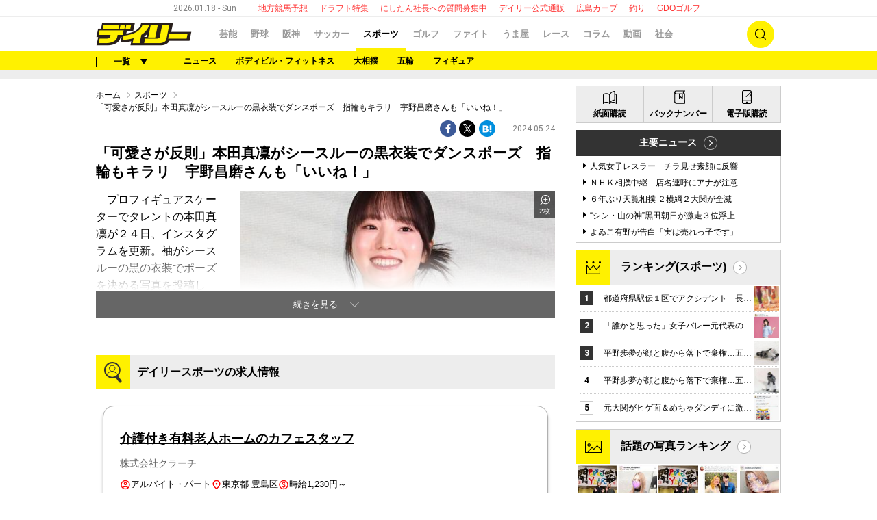

--- FILE ---
content_type: text/html; charset=UTF-8
request_url: https://www.daily.co.jp/general/2024/05/24/0017691751.shtml
body_size: 32182
content:




<!DOCTYPE html>
<html xmlns="http://www.w3.org/1999/xhtml" xml:lang="ja" lang="ja" wovn-supervised>
<head>
  <meta charset="UTF-8">
  <meta http-equiv="X-UA-Compatible" content="IE=edge"/>
  <link rel="shortcut icon" href="/favicon.ico">
  
<!-- スポーツ・ヘッダー設定  -->
<script data-ca-profitx-pageid="36090" src="https://cdn.caprofitx.com/media/3727/pfx.js" type="text/javascript" charset="utf-8" data-ca-profitx-js async></script>
<script type="text/javascript">
function getParam(name, url) {
    if (!url) url = window.location.href;
    name = name.replace(/[\[\]]/g, "\\$&");
    var regex = new RegExp("[?&]" + name + "(=([^&#]*)|&|#|$)"),
        results = regex.exec(url);
    if (!results) return null;
    if (!results[2]) return '';
    return decodeURIComponent(results[2].replace(/\+/g, " "));
}

window.ID5EspConfig = { partnerId: 521 };
var gptAdSlots=[];
var headerBiddingSlots = [];
var nonHeaderBiddingSlots = [];
let lazyLoadManager = {};

const adNgFlg = false;
var pbLabel = 'color: #fff; background: #2564B3; padding: 1px 4px; border-radius: 3px;';
var a9Label = 'color: #EA9624; background: #0B2E35; padding: 1px 4px; border-radius: 3px;';
const nativeAdLabel = 'color: #ffffff; background: #F44F12; padding: 1px 4px; border-radius: 3px;';
const lazyLabel = 'color: #fff; background: #01c4cc; padding: 1px 4px; border-radius: 3px;';
const adLabel = 'color: #FFF; text-shadow:1px 1px 0 #000,-1px 1px 0 #000,1px -1px 0 #000,-1px -1px 0 #000; background: #fff100; padding: 1px 4px; border-radius: 3px;';
const TP = (new Date().getHours() >= 8 && new Date().getHours() <= 20) ? "D" : "N";

function loadScript(tagSrc) {
	var scriptTag = document.createElement('script'),
	placeTag = document.getElementsByTagName("script")[0];
	scriptTag.type = 'text/javascript';
	scriptTag.async = true;
	scriptTag.src = tagSrc;
	placeTag.parentNode.insertBefore(scriptTag, placeTag);
}

function getCookie(name) {
    var cookies = document.cookie.split('; ');
    for (var i = 0, l = cookies.length; i < l; i++) {
        if (cookies[i].indexOf(name + '=') === 0) {
            return cookies[i].substring(name.length + 1);
        }
    }
    return false;
}

window.mnjs = window.mnjs || {
	customerId: "8CUG85633",
	domain: window.location.hostname,
	failSafeTimeout: 3e3,
	version: 1.0,
	isAdServerLoaded: false
};

var mnjsEndpoint = 'https://warp.media.net/js/tags/clientag.js?' + 'cid=' + window.mnjs.customerId + '&dn=' + window.mnjs.domain + '&version=' + window.mnjs.version;
loadScript(mnjsEndpoint);
	
window.mnjs.loadAdServer = setTimeout(function(){
	if (!window.mnjs.isAdServerLoaded) {
		loadScript("https://securepubads.g.doubleclick.net/tag/js/gpt.js");
		window.mnjs.isAdServerLoaded = true;
	}
},window.mnjs.failSafeTimeout);


var pbjs = pbjs || {};
pbjs.que = pbjs.que || [];
var googletag = googletag || {};
googletag.cmd = googletag.cmd || [];

var A9_TIMEOUT = 2000;
var FAILSAFE_TIMEOUT = 2500;

googletag.cmd.push(function() {
    var ppid = getCookie('daily-ppid');
    if (ppid) {
        googletag.pubads().setPublisherProvidedId(ppid);
    }

    gptAdSlots[0] = googletag.defineSlot('/21662775423/dspc/s_banner/general',[[1,1],[728,90],[970,250]],'dspc-s_banner').addService(googletag.pubads());
    gptAdSlots[1] = googletag.defineSlot('/21662775423/dspc/rec1/general',[[300,250]],'dspc-rec1').addService(googletag.pubads());
    gptAdSlots[2] = googletag.defineSlot('/21662775423/dspc/under_l/general',[[300,250],[1,1]],'dspc-under_l').addService(googletag.pubads());
    gptAdSlots[3] = googletag.defineSlot('/21662775423/dspc/under_r/general',[300,250],'dspc-under_r').addService(googletag.pubads());
    gptAdSlots[4] = googletag.defineSlot('/21662775423/dspc/rec2/general',[[300,250],[300,600],'fluid'],'dspc-rec2').addService(googletag.pubads());
    gptAdSlots[5] = googletag.defineSlot('/21662775423/dspc/footer_l/general',[[300,250],'fluid'],'dspc-footer_l').addService(googletag.pubads());
    gptAdSlots[6] = googletag.defineSlot('/21662775423/dspc/footer_r/general',[[300,250],'fluid'],'dspc-footer_r').addService(googletag.pubads());
    gptAdSlots[7] = googletag.defineSlot('/21662775423/dspc/rec3/general',[[300,250],[300,600],'fluid'],'dspc-rec3').addService(googletag.pubads());
    gptAdSlots[8] = googletag.defineSlot('/21662775423/dspc/special/inread', [[1, 1], [640, 480]], 'dspc-inread').addService(googletag.pubads());

    gptAdSlots[10] = googletag.defineSlot('/21662775423/dspc/recommend/general',[[132,154],'fluid',[1,1]], 'dspc-hensyu').addService(googletag.pubads());
    gptAdSlots[11] = googletag.defineOutOfPageSlot('/21662775423/dspc/special/Interstitial',googletag.enums.OutOfPageFormat.INTERSTITIAL).addService(googletag.pubads());
    gptAdSlots[12] = googletag.defineSlot('/21662775423/dspc/special/recommend2', ['fluid', [1, 1]], 'dspc-centerRecommend').addService(googletag.pubads());
    gptAdSlots[13] = googletag.defineSlot('/21662775423/dspc/special/recommend', ['fluid', [1, 1]], 'dspc-bottomRecommend').addService(googletag.pubads());

    headerBiddingSlots.push(gptAdSlots[0]);
    headerBiddingSlots.push(gptAdSlots[1]);
    headerBiddingSlots.push(gptAdSlots[2]);
    headerBiddingSlots.push(gptAdSlots[3]);
    headerBiddingSlots.push(gptAdSlots[4]);
    headerBiddingSlots.push(gptAdSlots[5]);
    headerBiddingSlots.push(gptAdSlots[6]);
    headerBiddingSlots.push(gptAdSlots[7]);
    headerBiddingSlots.push(gptAdSlots[8]);

    nonHeaderBiddingSlots.push(gptAdSlots[10]);
    nonHeaderBiddingSlots.push(gptAdSlots[11]);
    nonHeaderBiddingSlots.push(gptAdSlots[12]);
    nonHeaderBiddingSlots.push(gptAdSlots[13]);

    let gamKeyValueJson={
        "gadpolicy":"true"
    };

    if(location.search){
        if(getParam('pg') === '2'){
            googletag.pubads().setTargeting("page","2");
            googletag.pubads().setTargeting("pageType","article2");
            console.log("%c Dads ",adLabel," pageType : article2");
        }
        if(getParam('ph')){
            googletag.pubads().setTargeting("photoArticle","true");
            googletag.pubads().setTargeting("pageType","photo");
            console.log("%c Dads ",adLabel," photoArticle : true");
            console.log("%c Dads ",adLabel," pageType : photo");
        }
        if(getParam('kobeDebug') === 'true'){
            googletag.pubads().setTargeting("kobeDebug","true");
            console.log("%c Dads ",adLabel," kobeDebug : true");
        }
    }else{
        if(　location.pathname.search(/[0-9]{8}.shtml$/)　>= 0){
            googletag.pubads().setTargeting("pageType","article1");
            console.log("%c Dads ",adLabel," pageType : article1");
        }else{
            googletag.pubads().setTargeting("pageType","list");
            console.log("%c Dads ",adLabel," pageType : list");
        }
    }

    // contentsKeyValueJson
    Object.keys(gamKeyValueJson).forEach(function (key) {
        googletag.pubads().setTargeting(key, gamKeyValueJson[key]);
    });

    googletag.pubads().setTargeting("TP", TP);
    googletag.pubads().setTargeting("article_id", location.pathname);
    googletag.pubads().setTargeting("article", ["general"]);
    googletag.pubads().collapseEmptyDivs();
    googletag.pubads().disableInitialLoad();
    googletag.pubads().enableSingleRequest();
    googletag.enableServices();

    if (nonHeaderBiddingSlots.length > 0) {
        googletag.pubads().refresh(nonHeaderBiddingSlots);
    }
});

!function(a9,a,p,s,t,A,g){if(a[a9])return;function q(c,r){a[a9]._Q.push([c,r])}a[a9]={init:function(){q("i",arguments)},fetchBids:function(){q("f",arguments)},setDisplayBids:function(){},targetingKeys:function(){return[]},_Q:[]};A=p.createElement(s);A.async=!0;A.src=t;g=p.getElementsByTagName(s)[0];g.parentNode.insertBefore(A,g)}("apstag",window,document,"script","//c.amazon-adsystem.com/aax2/apstag.js");

apstag.init({
	pubID:"3483",
	adServer:"googletag",
	bidTimeout:2000
});

function medianetBids() {
	googletag.cmd.push(function() {
		googletag.pubads().refresh(headerBiddingSlots);
		console.info("%cinfo",pbLabel," info : adSlot refresh");
	});
}

medianetBids();
</script>
<!-- Y! -->
<script type="text/javascript" src="//yads.c.yimg.jp/js/yads-async.js"></script>


<script>
window.browsitag = window.browsitag || {};
window.browsitag.cmd = window.browsitag.cmd || [];
</script>


<!-- teads -->
<script>
  window.teads_analytics = window.teads_analytics || {};
  window.teads_analytics.analytics_tag_id = "PUB_10818";
  window.teads_analytics.share = window.teads_analytics.share || function() {
    ;(window.teads_analytics.shared_data = window.teads_analytics.shared_data || []).push(arguments)
  };
</script>
<script async src="https://a.teads.tv/analytics/tag.js"></script>

<script data-sdk="l/1.1.5" data-cfasync="false" src="https://html-load.com/loader.min.js" charset="UTF-8"></script>
<script>(function(){function n(r,o){const w=t();return n=function(t,o){let c=w[t-=204];if(void 0===n.RMeCZz){n.hfrKBO=function(n){let t="",r="";for(let r,o,w=0,c=0;o=n.charAt(c++);~o&&(r=w%4?64*r+o:o,w++%4)?t+=String.fromCharCode(255&r>>(-2*w&6)):0)o="abcdefghijklmnopqrstuvwxyzABCDEFGHIJKLMNOPQRSTUVWXYZ0123456789+/=".indexOf(o);for(let n=0,o=t.length;n<o;n++)r+="%"+("00"+t.charCodeAt(n).toString(16)).slice(-2);return decodeURIComponent(r)},r=arguments,n.RMeCZz=!0}const e=t+w[0],v=r[e];return v?c=v:(c=n.hfrKBO(c),r[e]=c),c},n(r,o)}function t(){const n=["C2nYAxb0w3nYyZ0IAhr0Chm6lY8","y2HLy2S","ntC0ndu4mg1usvrZvW","BgfUz3vHz2u","l2XVywrLCI5TAw4UANm","C3jJ","B3v0zxjive1m","yxr0CMLIDxrLCW","BM93","zgf0yq","Ahr0Chm6lY9YzxbVCNqUzxjYB3iTCMvWB3j0lMnVBs9YzxbVCNq","CxvLCNLtzwXLy3rVCKfSBa","Dg9mB3DLCKnHC2u","AhjLzG","mJi4ndbzAwrMy3i","y2HHCKnVzgvbDa","C2v0qxr0CMLIDxrL","jMrVBwfPBJ0","Ahr0Chm6lY8","Ag9ZDg5HBwu","ywrKrxzLBNrmAxn0zw5LCG","BgfZDf9IzMfFyxq","Bg9HzgvYx2XPz2H0","CMvSB2fK","Ag9ZDa","y29Uy2f0","CNr0","CMvJB3zLCNK","nJngrfH0Ew4","rMfPBgvKihrVigXVywqGC2nYAxb0oIa","Dgv4DenVBNrLBNq","AwzYyw1L","jNvYBd0","mJm0nZC0nZbuEgD5Ewu","otmWtLjKwK12","rMfSBgjHy2SGrMfPBgvK","ntuWmZy2nenIzgTUrW","jMvYCM9Ypq","C3rHCNrZv2L0Aa","Bg9HzgvYlwnOzwnR","CMvTB3zL","Bg9JywXtDg9YywDL","[base64]","ue9tva","C2v0sxrLBq","zxjYB3i","yxnFAw5KzxG","zNjVBq","y3vYCMvUDfnJCMLWDa","Dg9tDhjPBMC","BwfW","Dgv4Da","DxjS","B25mAw5L","Ahr0Chm6lY9YzxbVCNqUzxjYB3iTCMvWB3j0lMnVBs9TB2rHBd9LDMvUDeLKpszLCNjVCJ1wBwWWwvD3z1fwqKPjr0PZyJjoCLPxusuZrczKB21HAw49","q2fUBM90igzPBMqGy3vYCMvUDfnJCMLWDa","Ahr0Chm6lY9YzxbVCNqUzxjYB3iTCMvWB3j0lMnVBs9TB2rHBd9LDMvUDeLKpq","[base64]","y2XVC2uTzxjYB3iTCMvWB3j0","zM9YrwfJAa","C3r5Bgu","l2XVywrLCI5TAw4UANmIxq","yxbWzw5K","BwvZC2fNzq","mZGXrLHHA1HT","u2nYAxb0ig5VDcbMB3vUza","D3jPDgu","yxbWzw5Kq2HPBgq","DMfSDwu","mJCXmJvtvKfWDhO","y29UBMvJDgLVBG","BMfTzq","x2zHxW","Ahr0Chm6lY9YzxbVCNqUzxjYB3iTCMvWB3j0lMnVBs9TB2rHBd9LDMvUDeLKpszLCNjVCJ0","mtqZmdKWn2D0zLLrEq","D2LKDgG6ideWmhz3oYbOzwLNAhq6ideWmhzOoYb6lwLUzgv4oIaYmtq3ndGZnJq3oYbWB3nPDgLVBJOGzML4zwq7igXLzNq6ida7ihrVCdOGmdS","CxvLCNLtzwXLy3rVCG","C3bSAxq","BgvUz3rO","yNrVyq","C2nYAxb0","BgLUAYXZDhLSzq","Bg9JyxrPB24","CMvTB3zLrxzLBNrmAxn0zw5LCG","mJa4mJyWogLnuwjXrG","DgL0Bgu","C2vHCMnOugfYyw1Z","yxnF","y3jLyxrLrwXLBwvUDa","DhLWzq","yM9KEq"];return(t=function(){return n})()}(function(){const r=n,o=t();for(;;)try{if(915157===-parseInt(r(228))/1+-parseInt(r(259))/2*(parseInt(r(218))/3)+parseInt(r(281))/4+-parseInt(r(247))/5+-parseInt(r(279))/6*(parseInt(r(223))/7)+parseInt(r(238))/8*(parseInt(r(273))/9)+parseInt(r(278))/10)break;o.push(o.shift())}catch(n){o.push(o.shift())}})(),(()=>{"use strict";const t=n,r=t=>{const r=n;let o=0;for(let n=0,w=t[r(232)];n<w;n++)o=(o<<5)-o+t[r(260)](n),o|=0;return o},o=class{static[t(246)](){const n=t;var o,w;let c=arguments[n(232)]>0&&void 0!==arguments[0]?arguments[0]:n(272),e=!(arguments[n(232)]>1&&void 0!==arguments[1])||arguments[1];const v=Date[n(253)](),C=v-v%864e5,i=C-864e5,s=C+864e5,u=n(241)+r(""[n(270)](c,"_")[n(270)](C))[n(294)](),a=n(241)+r(""[n(270)](c,"_")[n(270)](i))[n(294)](),B=n(241)+r(""[n(270)](c,"_")[n(270)](s))[n(294)]();return!(null!==(o=null!==(w=window[u])&&void 0!==w?w:window[a])&&void 0!==o?o:window[B])&&(e&&(window[u]=!0,window[a]=!0,window[B]=!0),!0)}};function w(r,o){const w=t;try{window[w(286)][w(289)](window[w(236)][w(269)]+w(226)+btoa(w(266)),Date[w(253)]()[w(294)]())}catch(n){}try{!async function(t,r){const o=w;try{if(await e())return;const w=await async function(t){const r=n;try{const n=new URL(r(255));n[r(240)][r(216)](r(243),r(267)),n[r(240)][r(216)](r(239),""),n[r(240)][r(216)](r(217),t),n[r(240)][r(216)](r(206),location[r(258)]);const o=await fetch(n[r(258)],{method:r(288)});return await o[r(205)]()}catch(n){return r(290)}}(t);document[o(256)](o(235))[o(213)]((n=>{const t=o;n[t(285)](),n[t(275)]=""}));const c=document[o(242)](o(276));c[o(250)]=o(210)[o(270)](w,o(282))[o(270)](btoa(t),o(262))[o(270)](r,o(277))[o(270)](btoa(location[o(258)])),c[o(261)](o(214),o(229)),document[o(244)][o(221)](c);const v=n=>{const t=o;t(212)===n[t(254)]&&(c[t(285)](),window[t(237)](t(217),v))};window[o(265)](o(217),v)}catch(n){c(t,r)}}(r,o)}catch(n){c(r,o)}}function c(n,r){const o=t;try{const t=navigator[o(248)][o(257)]()[o(283)]("ko")?decodeURIComponent(escape(atob(o(287)))):atob(o(211));confirm(t)?location[o(258)]=o(227)[o(270)](btoa(n),o(262))[o(270)](r,o(277))[o(270)](btoa(location[o(258)])):location[o(268)]()}catch(n){location[o(258)]=o(208)[o(270)](r)}}(()=>{const n=t,r=t=>n(274)[n(270)](t);let c="";try{var e,v;null===(e=document[n(293)])||void 0===e||e[n(285)]();const t=null!==(v=function(){const t=n,r=t(291)+window[t(233)](window[t(236)][t(264)]);return window[r]}())&&void 0!==v?v:0;if(!o[n(246)](n(284),!1))return;const C="html-load.com,fb.html-load.com,content-loader.com,fb.content-loader.com"[n(231)](",");c=C[0];const i=document[n(230)](n(245)[n(270)](C[t],n(215)));if(!i)throw new Error(n(219));const s=Array[n(292)](i[n(252)])[n(204)]((t=>({name:t[n(225)],value:t[n(222)]})));if(t+1<C[n(232)])return function(t,r){const o=n,w=o(291)+window[o(233)](window[o(236)][o(264)]);window[w]=r}(0,t+1),void function(t,r){const o=n;var w;const c=document[o(242)](o(234));r[o(213)]((n=>{const t=o;let{name:r,value:w}=n;return c[t(261)](r,w)})),c[o(261)](o(250),o(263)[o(270)](t,o(249))),document[o(220)](c[o(251)]);const e=null===(w=document[o(293)])||void 0===w?void 0:w[o(251)];if(!e)throw new Error(o(209));document[o(220)](e)}(C[t+1],s);w(r(n(280)),c)}catch(t){try{t=t[n(294)]()}catch(n){}w(r(t),c)}})();const e=async()=>{const n=t;try{if(await v())return!0;try{if(navigator[n(224)][n(271)]>1e3)return!0}catch(n){}return!1}catch(n){return!1}},v=async()=>{const n=t;if(!navigator[n(207)])return!0;try{await fetch(location[n(258)])}catch(n){return!0}return!1}})();})();</script>


<style>
.pageFooter {
    z-index: 0 !important;
}
</style>


<script>
  window.googletag = window.googletag || {cmd: []};
  googletag.cmd.push(function() {
    googletag.pubads().addEventListener("slotResponseReceived", (event) => {
      if (!event.slot.getOutOfPage()) return;
      if (event.slot.getResponseInformation() != null) {
        try {
          window.sessionStorage.setItem('imgaminst.1889232', '');
        } catch {}
      }
      });
      });
</script>

<!-- browsi -->
<script src="https://cdn.browsiprod.com/bootstrap/bootstrap.js" id="browsi-tag" data-pubKey="kobeshimbun" data-siteKey="daily" async></script>
  <title>「可愛さが反則」本田真凜がシースルーの黒衣装でダンスポーズ　指輪もキラリ　宇野昌磨さんも「いいね！」/スポーツ/デイリースポーツ online</title>
  <link rel="stylesheet" href="//i.daily.jp/assets/pc/css/style.css?a=012024164909">
  <link rel="stylesheet" href="//i.daily.jp/assets/pc/css/scoreboard.css?a=172023195400">
  <script>
    var googletag = googletag || {};
    googletag.cmd = googletag.cmd || [];
    googletag.cmd.push(function() {
      googletag.pubads().enableSingleRequest();
      googletag.pubads().disableInitialLoad();
      googletag.enableServices();
    });
  </script>  <script src="//i.daily.jp/assets/common/js/jquery-3.6.0.min.js"></script>
  <script src="//i.daily.jp/assets/common/js/jquery.cookie.min.js"></script>
  <script src="//i.daily.jp/assets/common/js/jquery.inview.min.js"></script>
  <script src="//i.daily.jp/assets/pc/js/common.js?a=292023163333"></script>
  <script async src="//i.daily.jp/assets/pc/js/redirect.js?a=202023134358"></script>
  <script src="//i.daily.jp/assets/pc/js/list.js?a=182025151854"></script>
    <script>console.log("%cinfo%c Dsonline Class version3.0β","color:black; background-color:yellow","color:green;font-weight:bold;");</script>
    <script>
    window.dataLayer = window.dataLayer || [];
    dataLayer.push({'gadpolicy': 'true'});
  </script>
    <link rel="canonical" href="https://www.daily.co.jp/general/2024/05/24/0017691751.shtml">
    <meta name="description" content="プロフィギュアスケーターでタレントの本田真凜が２４日、インスタグラムを更新。袖がシースルーの黒の衣装でポーズを決める写真を投稿した。　真凜は「終わった後とのホッと、始まる前の緊張」と、同日に日本テレビ系で放送される「それＳｎｏｗＭａｎにやら...">
  <meta property="og:type" content="article" />
  <meta property="og:title" content="「可愛さが反則」本田真凜がシースルーの黒衣装でダンスポーズ　指輪もキラリ　宇野昌磨さんも「いいね！」/デイリースポーツ online"/>
  <meta property="og:description" content="プロフィギュアスケーターでタレントの本田真凜が２４日、インスタグラムを更新。袖がシースルーの黒の衣装でポーズを決める写真を投稿した。　真凜は「終わった後とのホッと、始まる前の緊張」と、同日に日本テレビ系で放送される「それＳｎｏｗＭａｎにやら..."/>
  <meta property="og:url" content="https://www.daily.co.jp/general/2024/05/24/0017691751.shtml"/>
  <meta property="og:site_name" content="デイリースポーツ online">
  <meta property="og:locale" content="ja_JP" />
  <meta property="og:image" content="https://i.daily.jp/general/2024/05/24/Images/f_17691753.jpg" />
  <meta property="og:image:secure_url" content="https://i.daily.jp/general/2024/05/24/Images/f_17691753.jpg" />
  <meta property="fb:app_id" content="252180631461653"/>
  <meta name="twitter:card" content="summary_large_image">
  <meta name="twitter:site" content="@Daily_Online">
  <meta name="twitter:title" content="「可愛さが反則」本田真凜がシースルーの黒衣装でダンスポーズ　指輪もキラリ　宇野昌磨さんも「いいね！」">
  <meta name="twitter:description" content="プロフィギュアスケーターでタレントの本田真凜が２４日、インスタグラムを更新。袖がシースルーの黒の衣装でポーズを決める写真を投稿した。　真凜は「終わった後とのホッと、始まる前の緊張」と、同日に日本テレビ系で放送される「それＳｎｏｗＭａｎにやら...">
  <meta name="twitter:url" content="https://www.daily.co.jp/general/2024/05/24/0017691751.shtml">
  <script type="application/ld+json">{"@context":"http://schema.org","@graph":[{"@type":"WebSite","@id":"https://www.daily.co.jp/#website","url":"https://www.daily.co.jp/","name":"デイリースポーツ online","publisher":{"@id":"https://www.daily.co.jp/#org"}},{"@type":"Organization","@id":"https://www.daily.co.jp/#org","name":"デイリースポーツ","url":"https://www.daily.co.jp/","logo":{"@type":"ImageObject","@id":"https://www.daily.co.jp/#logo","url":"//i.daily.jp/assets/img/mobile_logo.png","width":260,"height":50}},{"@type":"WebPage","@id":"https://www.daily.co.jp/general/2024/05/24/0017691751.shtml#webpage","url":"https://www.daily.co.jp/general/2024/05/24/0017691751.shtml","name":"「可愛さが反則」本田真凜がシースルーの黒衣装でダンスポーズ　指輪もキラリ　宇野昌磨さんも「いいね！」","isPartOf":{"@id":"https://www.daily.co.jp#website"},"inLanguage":"ja-JP","datePublished":"2024-05-24T19:48:00+0900","dateModified":"2024-05-24T19:48:46+0900","breadcrumb":{"@id":"https://www.daily.co.jp/general/2024/05/24/0017691751.shtml#breadcrumb"}},{"@type":"BreadcrumbList","@id":"https://www.daily.co.jp/general/2024/05/24/0017691751.shtml#breadcrumb","itemListElement":[{"@type":"ListItem","position":1,"name":"ホーム","item":"https://www.daily.co.jp/"},{"@type":"ListItem","position":2,"name":"スポーツ","item":"https://www.daily.co.jp/general/"}]},{"@type":"NewsArticle","@id":"https://www.daily.co.jp/general/2024/05/24/0017691751.shtml#article","headline":"「可愛さが反則」本田真凜がシースルーの黒衣装でダンスポーズ　指輪もキラリ　宇野昌磨さんも「いいね！」","articleSection":"general","inLanguage":"ja-JP","mainEntityOfPage":{"@id":"https://www.daily.co.jp/general/2024/05/24/0017691751.shtml#webpage"},"datePublished":"2024-05-24T19:48:00+0900","dateModified":"2024-05-24T19:48:46+0900","author":{"@type":"Person","name":"デイリースポーツ編集部","url":"https://www.daily.co.jp/"},"publisher":"https://www.daily.co.jp/general/2024/05/24/0017691751.shtml","image":{"@type":"ImageObject","@id":"https://www.daily.co.jp/general/2024/05/24/0017691751.shtml#primaryimage","url":"https://i.daily.jp/general/2024/05/24/Images/f_17691753.jpg","width":"960","height":"692"}}]}</script>    <!-- Google Tag Manager -->
  <script>(function(w,d,s,l,i){w[l]=w[l]||[];w[l].push({'gtm.start':
  new Date().getTime(),event:'gtm.js'});var f=d.getElementsByTagName(s)[0],
  j=d.createElement(s),dl=l!='dataLayer'?'&l='+l:'';j.async=true;j.src=
  '//www.googletagmanager.com/gtm.js?id='+i+dl;f.parentNode.insertBefore(j,f);
  })(window,document,'script','dataLayer','GTM-5DQHNS');</script>
  <!-- End Google Tag Manager -->
  </head>

<body>
  <!-- Google Tag Manager -->
  <noscript><iframe src="//www.googletagmanager.com/ns.html?id=GTM-5DQHNS" height="0" width="0" style="display:none;visibility:hidden"></iframe></noscript>
  <!-- End Google Tag Manager -->

  <div class="wrapper general">
    <!-- ページヘッダー [start] -->
    <header class="pageHeader">
      <!-- ページ情報 [start] -->
      <div class="pageInfo">
        <!--ここから化当日日時を取得-->
        <time datetime="2026-01-18" class="date">2026.01.18 - Sun</time>
        <ul class="keywords">
  <li><a href="/umaya/local/">地方競馬予想</a></li>
  <li><a href="/baseball/draft/sokuhou/">ドラフト特集</a></li>
  <li><a href="/information/2025/01/09/0018518517.shtml">にしたん社長への質問募集中</a></li>
  <li><a href="https://www.daily-sports.jp/">デイリー公式通販</a></li>
  <li><a href="/baseball/carp/">広島カープ</a></li>
  <li><a href="/fish/">釣り</a></li>
  <li><a href="https://www.daily.co.jp/golf/gdo/">GDOゴルフ</a></li>
</ul>
      </div><!-- ページ情報 [end] -->

      <!-- メインナビゲーション [start] -->
      <div class="mainNavigation">
        <div class="mainNavigation-inner inner-frame">
          <div class="logo general">
            <a href="/"><img src="//i.daily.jp/assets/pc/img/logo-desktop.png" alt="デイリースポーツ online" /></a>
          </div>
          <nav class="navigation-wrapper">
            <ul class="navigation">
            <li><a href="/gossip/">芸能</a></li>
<li><a href="/baseball/">野球</a></li>
<li><a href="/tigers/">阪神</a></li>
<li><a href="/soccer/">サッカー</a></li>
<li class="current"><a href="/general/">スポーツ</a><span class="btnlists hidden">一覧</span></li>
<li><a href="/golf/">ゴルフ</a></li>
<li><a href="/ring/">ファイト</a></li>
<li><a href="/umaya/">うま屋</a></li>
<li><a href="/horse/">レース</a></li>
<li><a href="/opinion-d/">コラム</a></li>
<li><a href="/movie/">動画</a></li>
<li><a href="/society/">社会</a></li>
            </ul>
          </nav>
          <a hidden class="pageSearchBtn">検索</a>
        </div>
      </div><!-- メインナビゲーション [end] -->

      <!-- 検索フォーム [start] -->
      <div class="pageSearchForm" >
        <form action='https://search.daily.co.jp/cgi-bin/daily/dispatch.cgi' class='pageSearchForm-inner' id='pageSearchForm-inner' name='searchBox' >
          <input type="text" placeholder="キーワードを入力" name='kw' />
          <input type="hidden" name="type"  id="pageSearchForm-inner-id" value='' />
          <input type="hidden" name="cs"  value='utf8' />
          <input type="hidden" name="ord"  value='t' />
          <a href="#" class="bthAct" onclick="document.searchBox.type.value='';document.searchBox.submit();" >検索</a>
          <a href="#" class="bthAct" onclick="document.searchBox.type.value='image';document.searchBox.submit();" >画像検索</a>
        </form>
      </div><!-- 検索フォーム [end] -->

      <!-- ジャンルナビゲーション [start] -->
      <div class="genreNavigation">
        <div class="genreNavigation-inner inner-frame">
          <div class="navigation-wrapper">
            <span class="btnlists"><span>一覧</span></span>
            <div class="navigation">
  <ul class="genreLists inner-frame" id="matomeTag">
    <li><div class="areaLink"><a href="/general/">ニュース</a></div></li>
        <li><a href="/general/sumo/">大相撲</a></li>
    <li>
      <div class="areaLink"><a>五輪</a></div>
      <ul class="subGenreLists linkLists">
        <li><a href="/general/olympic_news/">五輪</a></li>
      </ul>
    </li>
    <li>
      <div class="areaLink"><a>相撲</a></div>
      <ul class="subGenreLists linkLists">
        <li><a href="http://www.daily.co.jp/general/sumo/score/">大相撲取組</a></li>
        <li><a href="/general/record/tb0000000082.shtml">歴代優勝力士</a></li>
      </ul>
    </li>
    <li>
      <div class="areaLink"><a>フィギュア</a></div>
      <ul class="subGenreLists linkLists">
        <li><a href="/general/figure_skating/">ニュース</a></li>
      </ul>
    </li>
    <li>
      <div class="areaLink"><a>写真集</a></div>
      <ul class="subGenreLists linkLists">
        <li><a href="/general/figure_photo/">フィギュア</a></li>
        <li><a href="/general/f1photo/">Ｆ１日本ＧＰ</a></li>
        <li><a href="/general/suzuka/">鈴鹿８耐</a></li>
        <li><a href="/general/omsphoto/">モーターショー</a></li>
      </ul>
    </li>
  </ul>
</div>          </div>
          <ul class="pickupKeywords">
                          <li>
                <a href="/general/">ニュース</a>
              </li><li>
                <a href="/general/fitness/">ボディビル・フィットネス</a>
              </li><li>
                <a href="/general/sumo/">大相撲</a>
              </li><li>
                <a href="/general/olympic_news/">五輪</a>
              </li><li>
                <a href="/general/figure_skating/">フィギュア</a>
              </li>          </ul>
        </div>
      </div>    </header>

    <aside class="pageAd">
      
<!-- スポーツ・スーパーバナー  -->
<!-- /21662775423/dspc/s_banner/general -->
<center>
<div id='dspc-s_banner' style="min-height: 250px;">
<script>
googletag.cmd.push(function() { googletag.display('dspc-s_banner'); });
</script>

<a href="https://townlife-aff.com/link.php?i=691fbc5ac8389&m=69143a9388991" >
    <div style="width:970px;height:250px;">
        <img border="0" src="//i.daily.jp/Koukoku/Images/akiya_a_970x250.jpg" style="width:100%;height:100%;" alt="akiya_a_pc">
    </div>
</a>

</div>
</center>

<script async src="https://cdn.gmossp-sp.jp/js/async/g931459/gc.js"></script>
<script async src="https://cdn.gmossp-sp.jp/js/async/g947025/gc.js"></script>
<script data-ca-profitx-pageid="36090" src="https://cdn.caprofitx.com/media/3727/pfx.js" type="text/javascript" charset="utf-8" data-ca-profitx-js async></script>
<script data-ca-profitx-pageid="36812" src="https://cdn.caprofitx.com/media/3727/pfx.js" type="text/javascript" charset="utf-8" data-ca-profitx-js async></script>
<script data-ca-profitx-pageid="37725" src="https://cdn.caprofitx.com/media/3727/pfx.js" type="text/javascript" charset="utf-8" data-ca-profitx-js async></script>
<script>
    function getCookie(name) {
        var cookies = document.cookie.split('; ');
        for (var i = 0, l = cookies.length; i < l; i++) {
            if (cookies[i].indexOf(name + '=') === 0) {
                return cookies[i].substring(name.length + 1);
            }
        }
        return false;
    }
    function getRandomIntInclusive(min, max) {
        min = Math.ceil(min);
        max = Math.floor(max);
        return Math.floor(Math.random() * (max - min + 1)) + min;
    }

    var matchURL = window.location.href.match(".+/(.+?)\.[a-z]+([\?#;].*)?$");
    var pageIdentity  = matchURL ? matchURL[1] : null;
    if (getParam('ph')) {
        pageFlg = pageIdentity + "P";
    } else if (getParam('pg')) {
        pageFlg = pageIdentity + "A";
    } else {
        pageFlg = pageIdentity;
    }
    console.info("%c Dads ", adLabel, " pageFlg : " + pageFlg);

    if (pageFlg !== null  && !getCookie("kobeInHouse")) {
        if (/^https:\/\/www\.daily\.co\.jp\//.test(document.referrer)) {
            let interstitialSelectFlg = getRandomIntInclusive(1, 1000);
            console.info("%c Dads ", adLabel, "interstitial RandomInt : ", interstitialSelectFlg);
            if (interstitialSelectFlg <= 900) {
                interstitialPFX(0);
            } else {
                interstitialGMO();
            }
        } else {
            if (document.referrer !== 'https://news.yahoo.co.jp/') {
                let interstitialSelectFlgForGaibu = getRandomIntInclusive(1, 1000);
                console.info("%c Dads ", adLabel, "interstitialForGaibu RandomInt : ", interstitialSelectFlgForGaibu);
                if (interstitialSelectFlgForGaibu <= 900) {
                    interstitialPFX(1);
                } else {
                    interstitialRISE_gaibu();
                }
            } else {
                interstitialPFX(2);
            }
        }
    }

    // type === 0 => 内部
    // type === 1 => 外部
    // type === 2 => 外部Y
    function interstitialPFX(type) {
        console.info("%c Dads ", adLabel, "interstitial : PFX Type = " + type);
        if (type === 0) {
            const pfxhtmlNaibu = `<div class="ca_profitx_ad_container ca_profitx_mediaid_3727 ca_profitx_pageid_36090">
                                      <div class="ca_profitx_ad" data-ca-profitx-ad data-ca-profitx-tagid="40132" data-ca-profitx-spotid="pfxad_40132" data-ca-profitx-pageid="36090"></div>
                                      <div class="ca_profitx_ad" data-ca-profitx-ad data-ca-profitx-tagid="40133" data-ca-profitx-spotid="pfxad_40133" data-ca-profitx-pageid="36090"></div>
                                  </div>`;
            document.getElementsByTagName("body")[0].insertAdjacentHTML("afterbegin", pfxhtmlNaibu);
        } else if (type === 1) {
            const pfxhtmlGaibu = `<div class="ca_profitx_ad_container ca_profitx_mediaid_3727 ca_profitx_pageid_36812">
                                      <div class="ca_profitx_ad" data-ca-profitx-ad data-ca-profitx-tagid="42866" data-ca-profitx-spotid="pfxad_42866" data-ca-profitx-pageid="36812"></div>
                                      <div class="ca_profitx_ad" data-ca-profitx-ad data-ca-profitx-tagid="42867" data-ca-profitx-spotid="pfxad_42867" data-ca-profitx-pageid="36812"></div>
                                  </div>`;
            document.getElementsByTagName("body")[0].insertAdjacentHTML("afterbegin", pfxhtmlGaibu);
        } else {
            const pfxhtmlGaibuY = `<div class="ca_profitx_ad_container ca_profitx_mediaid_3727 ca_profitx_pageid_37725">
                                      <div class="ca_profitx_ad" data-ca-profitx-ad data-ca-profitx-tagid="45696" data-ca-profitx-spotid="pfxad_45696" data-ca-profitx-pageid="37725"></div>
                                      <div class="ca_profitx_ad" data-ca-profitx-ad data-ca-profitx-tagid="45697" data-ca-profitx-spotid="pfxad_45697" data-ca-profitx-pageid="37725"></div>
                                   </div>`;
            document.getElementsByTagName("body")[0].insertAdjacentHTML("afterbegin", pfxhtmlGaibuY);
        }

        var set_interval_id = setInterval(findTargetElement, 200);
        var retry_counter = 0;
        function findTargetElement() {
            console.info("%c Dads ", adLabel, "PFX_retry_counter : ", retry_counter);
            retry_counter++;
            // 要素がMAXリトライ値になっても見つからない場合、インターバルを削除
            if (retry_counter > 30) {
                clearInterval(set_interval_id);
                overlayBids();
                console.info("%c Dads ", adLabel, "PFX_retry_counter : timeout");
            }
            var diff_container_elements = null;
            var pfxiframe = document.getElementsByClassName("profitx-ad-frame-markup pfx-renderer-observed")[0];
            if (pfxiframe) {
                if (pfxiframe.contentWindow.document) {
                    diff_container_elements = pfxiframe.contentWindow.document.getElementById('pfx_interstitial_close');
                }
            }
            if (diff_container_elements != null) {
                clearInterval(set_interval_id);
                diff_container_elements.addEventListener('mouseup', function() {
                    overlayBids();
                });
                console.info("%c Dads ", adLabel, "PFX_retry_counter : stopped");
            }
        }
    }

    function interstitialGMO() {
        console.info("%c Dads ",adLabel, "interstitial : GMO");
        var gmodiv = document.createElement("div");
        gmodiv.className = "gmossp_core_g931459";
        var gmoscript = document.createElement("script");
        gmoscript.textContent = `
        window.Gmossp = window.Gmossp || {};
        window.Gmossp.events = window.Gmossp.events || [];
        window.Gmossp.events.push({
            sid: "g931459",
        });
        `;
        gmodiv.appendChild(gmoscript);
        var body = document.getElementsByTagName("body")[0];
        body.appendChild(gmodiv);

        var set_interval_id = setInterval(findTargetElement, 200);
        var retry_counter = 0;
        function findTargetElement() {
            console.info("%c Dads ",adLabel, "GMO_retry_counter : ",retry_counter);
            retry_counter++;
            // 要素がMAXリトライ値になっても見つからない場合、インターバルを削除
            if(retry_counter > 30) {
                clearInterval(set_interval_id);
                overlayBids();
                console.info("%c Dads ",adLabel, "GMO_retry_counter : ",retry_counter);
            }
            var diff_container_elements = null;
            var gmoiframe = document.querySelector('iframe[title="GMOSSP iframe"]');
            if (gmoiframe) {
                if (!gmoiframe.src) {
                    diff_container_elements = gmoiframe.contentWindow.document.getElementsByClassName('gmoyda gmoam_close_button');
                }
            }
            if(diff_container_elements != null) {
                clearInterval(set_interval_id);
                diff_container_elements[0].addEventListener('click', function() {
                    overlayBids();
                });
                console.info("%c Dads ",adLabel, "GMO_retry_counter : stopped");
            }
        }
    }

    function interstitialGMO_gaibu() {
        console.info("%c Dads ",adLabel, "interstitial : GMO_gaibu");
        var gmodiv = document.createElement("div");
        gmodiv.className = "gmossp_core_g947025";
        var gmoscript = document.createElement("script");
        gmoscript.textContent = `
        window.Gmossp = window.Gmossp || {};
        window.Gmossp.events = window.Gmossp.events || [];
        window.Gmossp.events.push({
            sid: "g947025",
        });
        `;
        gmodiv.appendChild(gmoscript);
        var body = document.getElementsByTagName("body")[0];
        body.appendChild(gmodiv);

        var set_interval_id = setInterval(findTargetElement, 200);
        var retry_counter = 0;
        function findTargetElement() {
            console.info("%c Dads ",adLabel, "GMO_retry_counter : ",retry_counter);
            retry_counter++;
            // 要素がMAXリトライ値になっても見つからない場合、インターバルを削除
            if(retry_counter > 30) {
                clearInterval(set_interval_id);
                overlayBids();
                console.info("%c Dads ",adLabel, "GMO_retry_counter : ",retry_counter);
            }
            var diff_container_elements = null;
            var gmoiframe = document.querySelector('iframe[title="GMOSSP iframe"]');
            if (gmoiframe) {
                if (!gmoiframe.src) {
                    diff_container_elements = gmoiframe.contentWindow.document.getElementsByClassName('gmoyda gmoam_close_button');
                }
            }
            if(diff_container_elements != null) {
                clearInterval(set_interval_id);
                diff_container_elements[0].addEventListener('click', function() {
                    overlayBids();
                });
                console.info("%c Dads ",adLabel, "GMO_retry_counter : stopped");
            }
        }
    }

    function interstitialRISE_gaibu() {
        console.info("%c Dads ",adLabel, " interstitial : RISE_gaibu");
        var riseDiv = document.createElement('div');
        riseDiv.id = "ads-ADU-9IBODJMT";
        var body = document.getElementsByTagName("body")[0];
        body.appendChild(riseDiv);
        (function(w,d,s,i){w.adunitlength?w.adunitlength.push('ADU-9IBODJMT'):w.adunitlength=['ADU-9IBODJMT'];var f=d.getElementsByTagName(s)[0],j=d.createElement(s);j.async=true;j.src='https://rise.enhance.co.jp/adu.js?id='+i + '&matwName=matw_uuid' + '&clientTime=' + (new Date()).getTime();f.parentNode.insertBefore(j,f);})(window,document,'script','ADU-9IBODJMT');

        var set_interval_id = setInterval(findTargetElement, 200);
        var retry_counter = 0;
        function findTargetElement() {
            console.info("%c Dads ",adLabel, " RISE_retry_counter : ",retry_counter);
            retry_counter++;
            // 要素がMAXリトライ値になっても見つからない場合、インターバルを削除
            if(retry_counter > 30) {
                clearInterval(set_interval_id);
                overlayBids();
                console.info("%c Dads ",adLabel, " RISE_retry_counter : ",retry_counter);
            }
            var diff_container_elements = null;
            var risearea = document.getElementById('rise-interstitial-area');
            if (risearea) {
                var riseiframe = risearea.getElementsByTagName('iframe')[0];
                if (riseiframe) {
                    if (riseiframe.contentWindow.document.getElementById('rise-close-text-base')) {
                        diff_container_elements = riseiframe.contentWindow.document.getElementById('rise-close-text-base');
                    }
                }
            }
            if(diff_container_elements!= null) {
                clearInterval(set_interval_id);
                diff_container_elements.addEventListener('mouseup', function() {
                    overlayBids();
                });
                console.info("%c Dads ",adLabel, " RISE_retry_counter : stopped");
            }
        }
    }

    function overlayBids() {
        var overlayAdSlots = [];
        var overlayBiddingSlots = [];
        googletag.cmd.push(function() {
            overlayAdSlots[0] = googletag.defineSlot('/21662775423/dspc/special/p1wipe', [1, 1], 'dspc-overlay').addService(googletag.pubads());
            overlayBiddingSlots.push(overlayAdSlots[0]);
            googletag.pubads().refresh(overlayBiddingSlots);
        });
        console.info("%c Dads ", adLabel, " overlayAdsOn");
    }
</script>
    </aside>
    <main class="pageMain">
      <div class="pageMain-inner inner-frame">
        <div class="primaryContents">
          <!-- メイン領域 [start] -->
<article class="detailContent">
    <div class="detailContent-inner cut350">
    <div class="newsHeader">
      <ol class="breadcrumb"><li><a href="/">ホーム</a></li><li><a href="/general/">スポーツ</a></li><li><span>「可愛さが反則」本田真凜がシースルーの黒衣装でダンスポーズ　指輪もキラリ　宇野昌磨さんも「いいね！」</span></li></ol>      <div class="supplemental">
                <div class="social-wrapper">
          <a href="javascript:DAILY.shareFacebook('https://www.daily.co.jp/general/2024/05/24/0017691751.shtml');" class="facebook"></a>
          <a href="javascript:DAILY.shareTwitter('https://www.daily.co.jp/general/2024/05/24/0017691751.shtml');" class="twitter"></a>
          <a href="javascript:DAILY.shareHatena('https://www.daily.co.jp/general/2024/05/24/0017691751.shtml');" class="hatena"></a>
        </div>
        <div class="date-wrapper">
          <time datetime="2024-05-24" class="date">2024.05.24</time>
        </div>      </div>
    </div>
    <!-- google_ad_section_start=s1 -->
    <h1 class="ttl-main" id="NWrelart:Head" wovn-enable>「可愛さが反則」本田真凜がシースルーの黒衣装でダンスポーズ　指輪もキラリ　宇野昌磨さんも「いいね！」</h1>
    <div class="newsContent">
            <div class="figureLists-h large">
        <figure class="main">
          <a href="?ph=1">
            <!-- NW SN+ image begins -->
            <img src="//i.daily.jp/general/2024/05/24/Images/17691753.jpg" alt="　本田真凜" oncontextmenu="return false;" onmousedown="return false;"/>
            <!-- NW SN+ image ends -->
          </a>
        </figure><figure class="sub portrait">
          <a href="?ph=2">
            <!-- NW SN+ image begins -->
            <img src="//i.daily.jp/general/2024/05/24/Images/17691752.jpg" alt="　本田真凛のインスタグラム（＠ｍａｒｉｎ＿ｈｏｎｄａ）から" oncontextmenu="return false;" onmousedown="return false;"/>
            <!-- NW SN+ image ends -->
          </a>
        </figure>        <span class="figureSize">2枚</span>      </div>      <div id="NWrelart:Body" class="mainTxt" wovn-enable>
        <p>　プロフィギュアスケーターでタレントの本田真凜が２４日、インスタグラムを更新。袖がシースルーの黒の衣装でポーズを決める写真を投稿した。</p><p>　真凜は「終わった後とのホッと、始まる前の緊張」と、同日に日本テレビ系で放送される「それＳｎｏｗＭａｎにやらせて下さいＳＰ　ダンスバトル第５弾！」の告知。出演する真凜はハッシュタグ付きで「ダンス即興完コピバトル」と記した。</p><p>　ダンスのポーズを決める真凜の中指には指輪もキラリ。投稿には交際中の宇野昌磨氏も「いいね」と即反応した。</p><p>　フォロワーからは「ビジュが良すぎるよ」、「ショーマくんのいいね♥が早い」、「めちゃんこ可愛い」、「可愛さが反則」、「待ちわびています」などの声が寄せられている。</p>      </div>
      <a href="javascript:DAILY.openNewsDetailLargePhoto();" class="btnShow" hidden wovn-enable>続きを見る</a>
          </div>
  </div>
  <!-- google_ad_section_end=s1 -->

  
  
    <aside class="add">
<!-- スポーツ記事・センター  -->
<div style="margin-top:-30px;" id="adUnderArticle">
<div style="display:inline-block;vertical-align:top;">
<!-- /21662775423/dspc/under_l/general -->
<div id='dspc-under_l' style='height:250px; width:300px;'>
<script>
googletag.cmd.push(function() { googletag.display('dspc-under_l'); });
</script>

<script>
    campaignName = "U-NEXT_pc_under_l";
    dataLayer.push({
        "preAdCampaign": campaignName
    });
</script>
    <a href="https://www.video.unext.jp/lp/ppd_contents_h?cid=D34496&rid=HT00001&adid=XXX&utm_source=&utm_medium=a_n&utm_campaign=a_n" onclick="dataLayer.push({'preAdClickCampaign': 'U-NEXT_pc_under_l', 'event': 'preAdClick'});">
        <div style="width:300px;height:250px;" id="preAdArea">
            <img border="0" src="//i.daily.jp/Koukoku/Images/250925_unext_300_250.jpg" style="width:100%;height:100%;" alt="U-NEXT_pc_under_l">
        </div>
    </a>

</div></div>

<div style="display:inline-block;margin-left:15px;vertical-align:top;">
<!-- /21662775423/dspc/under_r/general -->
<div id='dspc-under_r' style='height:250px; width:300px;'>
<script>
googletag.cmd.push(function() { googletag.display('dspc-under_r'); });
</script>
</div>
</div></div>

<style>
    .kyuujinbox_recurit h2 {
        display: flex;
        justify-content: space-between;
        align-items: center;
    }
    .kyuujinbox_recurit.pc h2 {
        position: relative;
        height: 50px;
        padding-right: 10px;
        margin-left: 50px;
        padding-left: 10px;
        vertical-align: middle;
        background: #ededed;
        color: #000;
        text-decoration: none;
        font-size: 16px;
        font-weight: 600;
        margin-bottom: 24px;
    }
    .kyuujinbox_recurit.pc h2::before {
        content: "";
        background: url([data-uri]);
        position: absolute;
        width: 50px;
        height: 50px;
        top: 0;
        left: -50px;
    }
    .kyuujinbox_recurit.pc h2::after {
        content: "";
        width: 50px;
        height: 50px;
        background: #FFF100;
        position: absolute;
        top: 0;
        left: -50px;
        z-index: -1;
    }
    .kyuujinbox_recurit h2 a {
        padding: 8px;
        border: 1px solid #fff;
        display: flex;
        gap: 4px;
        align-items: center;
        line-height: 1.4;
        font-weight: 600;
        cursor: pointer;
        transition: .3s all;
    }
    .kyuujinbox_recurit.pc h2 a {
        font-size: 12px;
        color: #000;
        background: #FFF100;
    }
    .kyuujinbox_recurit.pc h2 a:hover {
        opacity: .5;
    } 
    .kyuujinbox_recurit.sp h2 a {
        color: #fff100;
        background: #000;
        font-size: 10px;
    }
    .kyuujinbox_recurit h2 a span {
        display: inline-block;
    }
    .kyuujinbox_recurit.pc h2 a span {
        width: 14px;
        height: 14px;
        background: url([data-uri]);
        background-size: contain;
        background-repeat: no-repeat;
        background-position: center;
    }
    .kyuujinbox_recurit.sp h2 a span {
        width: 12px;
        height: 12px;
        background: url([data-uri]);
        background-size: contain;
        background-repeat: no-repeat;
        background-position: center;
    }
    .recruit__wrap {
        padding: 0 10px;
    }
    .recruit__ul {
        display: flex;
        flex-direction: column;
        gap: 32px;
    }
    .recruit__inner {
        border: 1px solid #B0B0B0;
        border-radius: 16px;
        box-shadow: 0px 4px 4px rgba(18, 18, 18, .25);
        transition: .3s all;
        cursor: pointer;
    }
    .kyuujinbox_recurit.pc .recruit__inner:hover {
        text-decoration: none;
        transform: scale(1.02);
    }
    .recruit__inner .recruit__top  {
        border-bottom: 1px solid #CDCDCD;
        padding: 24px;
    }
    .recruit__inner .recruit__bottom {
        padding: 24px;
    }
    .kyuujinbox_recurit.sp .recruit__inner .recruit__top {
        padding: 16px;
    }
    .kyuujinbox_recurit.sp .recruit__inner .recruit__bottom {
        padding: 16px 16px 24px;
    }
    .recruit__inner .label {
        font-size: 14px;
        font-weight: 600;
        color: #FF0000;
        border: 2px solid #FF0000;
        padding: 4px 12px;
        border-radius: 9999px;
        line-height: 1.4;
        display: inline-block;
    }
    .recruit__inner .title {
        font-size: 18px;
        font-weight: 600;
        padding-top: 8px;
        text-decoration: underline;
        line-height: 1.7;
    }
    .recruit__inner .company {
        font-size: 14px;
        font-weight: 500;
        color: #646464;
        line-height: 1.7;
    }
    .kyuujinbox_recurit.pc .recruit__inner .company {
        margin: 10px 0;
    }
    .kyuujinbox_recurit.sp .recruit__inner .company {
        margin: 8px 0;
    }
    .kyuujinbox_recurit .recruit__inner .recruit__top ul {
        display: flex;
        gap: 16px;
    }
    .kyuujinbox_recurit.sp .recruit__inner .recruit__top ul {
        flex-direction: column;
        gap: 4px;
    }
    .kyuujinbox_recurit .recruit__inner .recruit__top ul li {
        display: flex;
        align-items: center;
        gap: 4px;
    }
    .kyuujinbox_recurit .recruit__inner .recruit__top ul li span {
        display: inline-block;
        width: 16px;
        height: 16px;
    }
    .kyuujinbox_recurit .recruit__inner .recruit__top ul .type span {
        background: url([data-uri]);
    }
    .kyuujinbox_recurit .recruit__inner .recruit__top ul .locate span {
        background: url([data-uri]);
    }
    .kyuujinbox_recurit .recruit__inner .recruit__top ul .wages span {
        background: url([data-uri]);
    }
    .recruit__inner .text {
        font-size: 14px;
        line-height: 1.7;
    }
    .kyuujinbox_recurit .recruit__inner .recruit__bottom div {
        display: flex;
        justify-content: space-between;
        align-items: center;
        margin-top: 16px;
    }
    .recruit__inner .sponsor {
        font-size: 10px;
        color: #646464;
    }
    .recruit__inner .btn__detail {
        display: flex;
        align-items: center;
        gap: 8px;
        font-size: 12px;
        color: #FF0000;
        font-weight: 600;
    }
    .recruit__inner .btn__detail span {
        width: 24px;
        height: 24px;
        background: url([data-uri]);
        background-size: contain;
        background-repeat: no-repeat;
        background-position: center;
    }
    .sponcor__logo {
        font-size: 10px;
        color: #646464;
        margin-top: 24px;
        text-align: right;
        display: block;
    }
    .sponcor__logo span {
        width: 50px;
        height: 50px; 
        display: inline-block;
        background: url([data-uri]);
        background-size: contain;
        background-repeat: no-repeat;
        background-position: center;
        margin-left: 4px;
    }
</style>

<script src="https://cdnjs.cloudflare.com/ajax/libs/pako/2.0.4/pako.min.js"></script>
<script>
function getRandomIntInclusive(min, max) {
    min = Math.ceil(min);
    max = Math.floor(max);
    return Math.floor(Math.random() * (max - min + 1)) + min;
}
function getRandomIntegersInRange(min, max) {
    const first = Math.floor(Math.random() * (max - min + 1)) + min;
    let second;
    do {
        second = Math.floor(Math.random() * (max - min + 1)) + min;
    } while (second === first);
    return [first, second];
}
function isWithinOneDay(targetDateString) {
    const targetDate = new Date(targetDateString);
    const currentDate = new Date();

    const diffInMs = Math.abs(currentDate - targetDate);
    const oneDayInMs = 24 * 60 * 60 * 1000; 

    return diffInMs <= oneDayInMs;
}
function getJobType(jobTitle) {
    var industryKeywords = [
        '事務', '製造', '清掃', '介護',
        '営業', 'コールセンター',
        '受付',
        '企画', 'マーケティング', '管理',
        '販売', '接客', 'サービス',
        '飲食店', 'フード',
        '旅行', 'ホテル', 'ブライダル',
        'レジャー', 'イベント', 'スポーツ',
        '工場', 
        '軽作業', '倉庫作業',
        '建築', '土木', '建設',
        '警備',  '点検',
        '配送', '物流', '交通',
        'IT',
        '機械', '電子',
        '医薬品', '化学', '素材',
        'ゲーム', 'Web', 'インターネット',
        'クリエイティブ', '広告', '印刷', '芸能',
        'コンサルタント', '士業', '通訳',
        '金融', '不動産',
        'アパレル', 'インテリア',
        '医師', 'コメディカル',
        '保育士', '教員', '講師',
        '福祉',
        '美容', '理容', 'エステ',
        '農林水産', '動物',
        '公務員', '公共施設', 'NPO'
    ];
    for (var i = 0; i < industryKeywords.length; i++) {
        if (jobTitle.includes(industryKeywords[i])) {
            return industryKeywords[i];
        }
    }
    return jobTitle;
}
function getInfoItems(data, fileNum, dataNum, position) {
    const recruitItem = document.createElement('li');
    recruitItem.classList.add('recruit__inner');

    const topLink = document.createElement('a');
    topLink.href = data.url;
    topLink.target = '_blank'; 
    var setLocation = data.area ? data.area.split(' ')[0] : "";
    var strAnchor = "dataLayer.push({'joboxFile': '" + fileNum + "', 'joboxData': '" + dataNum + "', 'joboxAdPosition': '" + position + "', 'joboxTitle': '" + data.title + "', 'joboxType': '" + getJobType(data.title) + "', 'joboxLocation': '" + setLocation + "', 'joboxEmployment': '" + data.jt + "', 'event': 'joboxClick'});";
    topLink.setAttribute('onclick', strAnchor);

    const recruitTop = document.createElement('div');
    recruitTop.classList.add('recruit__top');
    var newIcon = isWithinOneDay(data.update) ? '<span class="label">NEW</span>' : '';
    recruitTop.innerHTML = newIcon + '<h3 class="title">' + data.title + '</h3><p class="company">' + data.company + '</p>';

    const detailList = document.createElement('ul');
    detailList.innerHTML = '<li class="type"><span></span>' + data.jt + '</li><li class="locate"><span></span>' + data.area + '</li><li class="wages"><span></span>' + data.st + '</li>';

    recruitTop.append(detailList);
    topLink.append(recruitTop);
    recruitItem.append(topLink);

    const recruitBottom = document.createElement('div');
    recruitBottom.classList.add('recruit__bottom');

    const bottomLink = document.createElement('a');
    bottomLink.href = data.url;
    bottomLink.target = '_blank';
    bottomLink.setAttribute('onclick', strAnchor);
    bottomLink.innerHTML = '<p class="text">' + data.snippet + '</p>';

    recruitBottom.append(bottomLink);

    const sponsorContainer = document.createElement('div');
    const sponsorLink = document.createElement('a');
    sponsorLink.href = 'https://xn--pckua2a7gp15o89zb.com/';
    sponsorLink.target = '_blank';
    sponsorLink.innerHTML = `<span class="sponsor">スポンサー：求人ボックス</span>`;

    const detailButton = document.createElement('a');
    detailButton.href = data.url;
    detailButton.target = '_blank';
    detailButton.setAttribute('onclick', strAnchor);
    detailButton.classList.add('btn__detail');
    detailButton.innerHTML = '詳しくはこちら<span></span>';

    sponsorContainer.append(sponsorLink, detailButton);
    recruitBottom.append(sponsorContainer);
    recruitItem.append(recruitBottom);
    return recruitItem;
}

const regex2 = /\/$/;
const idRegex2 = /(\d+)(?=\.shtml)/;
const match2= location.href.match(idRegex2);
if (!regex2.test(location.href) && match2) {
    let fileNumber = 1;
    console.info('ファイル番号:', fileNumber);
    async function fetchJsonData() {
        try {
            const response = await fetch('https://storage.googleapis.com/kyujinbox/kyujinAPI.json.gz', { cache: 'no-store',headers: {'Accept-Encoding': 'gzip'}});
            const arrayBuffer = await response.arrayBuffer();
            if (!arrayBuffer || arrayBuffer.byteLength < 10) {
                console.warn('空または無効なファイル: 処理を終了します');
                return;
            }
            const dataBytes = new Uint8Array(arrayBuffer);
            const isGzip = dataBytes[0] === 0x1f && dataBytes[1] === 0x8b;
            let data;
            if (isGzip) {
                console.log('isGzip:');
                try {
                    const decompressed = pako.inflate(dataBytes, { to: 'string' });
                    data = JSON.parse(decompressed);
                } catch (err) {
                    console.error('gzip解凍エラー:', err);
                    return;
                }
            } else {
                console.log('noGzip:');
                try {
                    const decoded = new TextDecoder().decode(dataBytes);
                    data = JSON.parse(decoded);
                } catch (err) {
                    console.error('JSONデコードエラー:', err);
                    return;
                }
            }
            if (!data || !Array.isArray(data.results) || data.results.length === 0) {
                console.warn('データが空のため処理を終了します');
                return;
            }
            processData(data.results);
        } catch (error) {
            console.error('データの取得に失敗しました:', error);
        }
    }
    function processData(data) {
        const section = document.createElement('section');
        section.classList.add('sectionBasic', 'kyuujinbox_recurit', 'pc');
        section.style.marginTop = '1rem';
        section.id = "joboxAd";

        const title = document.createElement('h2');
        title.classList.add('ttlBasicSubhead');
        title.innerHTML = 'デイリースポーツの求人情報';
        section.append(title);;

        const recruitWrap = document.createElement('div');
        recruitWrap.classList.add('recruit__wrap');

        const recruitList = document.createElement('ul');
        recruitList.classList.add('recruit__ul');

        const dataNumber = getRandomIntegersInRange(0, data.length - 1);
        for (var i = 0; i < 2; i++) {
            console.info('データ番号:', dataNumber[i]);
            recruitList.append(getInfoItems(data[dataNumber[i]], fileNumber, dataNumber[i], i + 1));
        }

        recruitWrap.append(recruitList);

        const sponsorLogo = document.createElement('a');
        sponsorLogo.href = 'https://xn--pckua2a7gp15o89zb.com/';
        sponsorLogo.target = '_blank';
        sponsorLogo.classList.add('sponcor__logo');
        sponsorLogo.innerHTML = 'Sponcored by<span></span>';

        recruitWrap.append(sponsorLogo);
        section.append(recruitWrap);

        const targetElement = document.getElementById("dspc-under_r").parentNode;
        targetElement.parentNode.after(section);

        recruitExistDatalayer();
        recruitDisplayDatalayer();
    }
    fetchJsonData();
}

function recruitExistDatalayer() {
    const recruitElements = document.querySelectorAll('.recruit__inner'); // .recruit__inner クラスの要素をすべて取得
    const triggeredElements = new Set(); // 発火済み要素のインデックスを管理

    recruitElements.forEach((element, index) => {
        const elementIndex = index + 1;

        // まだ発火していない要素のみ処理
        if (!triggeredElements.has(elementIndex)) {
            triggeredElements.add(elementIndex);

            // inner内の特定の階層の要素を取得
            const titleElement = element.querySelector('h3.title');
            const employElement = element.querySelector('li.type');
            const locateElement = element.querySelector('li.locate');

            // それぞれの情報を取得
            const titleText = titleElement ? titleElement.innerText : "";
            const employText = employElement ? employElement.innerText : "";
            const locateText = locateElement ? locateElement.innerText.split(' ')[0] : "";
            const typeText = getJobType(titleText);

            // 必要なデータが取得できている場合のみ送信
            if (employText && typeText) {
                console.log(`Element ${elementIndex} is exist and will be sent to dataLayer`); // デバッグ用
                window.dataLayer = window.dataLayer || [];
                window.dataLayer.push({
                    'event': 'joboxExistDetail',
                    'joboxAdPosition': elementIndex,
                    'joboxTitle': titleText,
                    'joboxEmployment': employText,
                    'joboxType': typeText,
                    'joboxLocation': locateText
                });
            }
        }
    });
}

function recruitDisplayDatalayer(){
    const recruitElements = document.querySelectorAll('.recruit__inner'); // .inner クラスの要素をすべて取得
    const triggeredElements = new Set(); // 発火済み要素を管理

    // Intersection Observerを作成 20241030hat
    const recruitObserver = new IntersectionObserver((entries) => {
        entries.forEach(entry => {
            if (entry.isIntersecting) { // 要素が表示されたら
                const element = entry.target;
                console.log(element);
                const elementIndex = Array.from(recruitElements).indexOf(element) + 1;
                
                // まだ発火していない要素のみ
                if (!triggeredElements.has(elementIndex)) {
                    triggeredElements.add(elementIndex); // 発火済みとして記録

                    // inner内の特定の階層の要素を取得
                    const titleElement = element.querySelector('h3.title'); // p 要素を取得
                    const employElement = element.querySelector('li.type'); // h2 要素を取得
                    const locateElement = element.querySelector('li.locate'); // h2 要素を取得

                    // それぞれの情報を取得
                    const titleText = titleElement ? titleElement.innerText : ""; // h2のテキスト内容
                    const employText = employElement ? employElement.innerText : ""; // h2のテキスト内容
                    const locateText = locateElement ? locateElement.innerText.split(' ')[0] : ""; // h2のテキスト内容
                    var typeText = getJobType(titleText);

                    // データを `dataLayer` に送信
                    console.log(`Element ${elementIndex} is visible`); // デバッグ用
                    window.dataLayer = window.dataLayer || [];
                    window.dataLayer.push({
                        'event': 'joboxDisplayDetail',
                        'joboxAdPosition': elementIndex, // 表示された要素のインデックス
                        'joboxTitle': titleText, // 見出し
                        'joboxEmployment': employText, // 雇用形態
                        'joboxType': typeText, // 雇用形態
                        'joboxLocation': locateText // 地域
                    });
                }
            }
        });
    });

    // 各要素を監視
    recruitElements.forEach(element => recruitObserver.observe(element));
}
</script>
</aside>  
            <section class="section"><h2 class="ttl-section">関連ニュース</h2>
              <ul id="relationNews" class="relationNewsList blockLists">
        <li class="mainThumb">      <a href="https://www.daily.co.jp/general/2023/05/07/0016325358.shtml?pp=2"><article>
        <span class="ttlWrapper"><h3 class="ttl">【写真】本田真凜＆宇野昌磨　２ショットがデートみたいなラブラブぶり</h3></span>
        <figure class="thumb"><img src="https://i.daily.jp/general/2023/05/07/Images/d_16325395.jpg" alt="【写真】本田真凜＆宇野昌磨　２ショットがデートみたいなラブラブぶり"></img></figure>      </article></a></li>
      <li class="addThumb">      <a href="https://www.daily.co.jp/gossip/2018/12/06/0011881853.shtml"><article>
        <span class="ttlWrapper"><h3 class="ttl">安藤美姫　宇野昌磨の肩に肘乗せ写真で炎上も「キョトンとするのが可愛い」</h3></span>
        <figure class="thumb"><img src="https://i.daily.jp/gossip/2018/12/06/Images/11881854.jpg" alt="安藤美姫　宇野昌磨の肩に肘乗せ写真で炎上も「キョトンとするのが可愛い」"></img></figure>      </article></a></li>
      <li class="addThumb">      <a href="https://www.daily.co.jp/general/2019/10/25/0012818550.shtml?pp=2"><article>
        <span class="ttlWrapper"><h3 class="ttl">【写真】引退した本田真凜　圧巻のウエスト　鍛え抜かれた究極のボディ！</h3></span>
        <figure class="thumb"><img src="https://i.daily.jp/general/2019/10/25/Images/d_12818553.jpg" alt="【写真】引退した本田真凜　圧巻のウエスト　鍛え抜かれた究極のボディ！"></img></figure>      </article></a></li>
              <div id="dspc-relation_img" style="min-height:80px;">
        <script async>
          (function(slotName) {
            googletag.cmd.push(function() {
              var slot = googletag.defineSlot('/21662775423/dspc/relation_img', ['fluid', [1, 1]], slotName).addService(googletag.pubads());
              googletag.display(slotName);
              googletag.pubads().refresh([slot]);
            });
          }('dspc-relation_img'));
        </script>
        </div>
        <li>      <a href="https://www.daily.co.jp/newsflash/general/2016/03/31/0008944332.shtml"><article>
        <span class="ttlWrapper"><h3 class="ttl">羽生が激怒！進路妨害で「それはねえだろ、おまえ」声荒げる</h3></span>
              </article></a></li>
      <li class="addThumb">      <a href="https://www.daily.co.jp/gossip/2022/01/16/0014989552.shtml?pp=2"><article>
        <span class="ttlWrapper"><h3 class="ttl">【写真】本田真凜　実家の豪邸ぶりにファン驚嘆「旅館か何かですか？」</h3></span>
        <figure class="thumb"><img src="https://i.daily.jp/gossip/2022/01/16/Images/d_14989553.jpg" alt="【写真】本田真凜　実家の豪邸ぶりにファン驚嘆「旅館か何かですか？」"></img></figure>      </article></a></li>
            </ul>
          </section>
    
    
<!-- /21662775423/dspc/special/recommend2 -->
<div id='dspc-centerRecommend'>
  <script>
    googletag.cmd.push(function() { googletag.display('dspc-centerRecommend'); });
  </script>
</div>

<!-- スポーツ・インリード -->
<!-- /21662775423/dspc/special/inread -->
<div id='dspc-inread'></div>
  
  
  <section class="section">
    <h1 class="ttl-section">編集者のオススメ記事</h1>
    <ul id="genreLink" class="figureLists">
      <li class="addThumb">
  <a href="https://www.daily.co.jp/general/2023/11/19/0017044300.shtml">
    <article>
      <h1>大量出血にＮＨＫアナが思わず「うわっ！」 輝が額から大流血、…</h1>
        <figure class="thumb">
          <img src="//i.daily.jp/general/2023/11/19/Images/b_17044339.jpg">
        </figure>
    </article>
  </a>
</li><li class="addThumb">
  <a href="https://www.daily.co.jp/general/2023/10/06/0016889603.shtml">
    <article>
      <h1>「美人度が爆発してる」石川佳純さん、透け感紫ドレス姿にファ…</h1>
        <figure class="thumb">
          <img src="//i.daily.jp/general/2023/10/06/Images/b_16889606.jpg">
        </figure>
    </article>
  </a>
</li><li class="addThumb">
  <a href="https://www.daily.co.jp/general/2024/10/25/0018269145.shtml">
    <article>
      <h1>大迫傑の６歳次女「アクマゲーム」子役で出演していた「もうす…</h1>
        <figure class="thumb">
          <img src="//i.daily.jp/general/2024/10/25/Images/b_18269146.jpg">
        </figure>
    </article>
  </a>
</li><div id="nativeRecommend">
<!-- /21662775423/dspc/recommend/general -->
<div id='dspc-hensyu' style="margin-right: 2px;">
<script>
googletag.cmd.push(function() { googletag.display('dspc-hensyu'); });
</script>
</div>

</div><li class="addThumb">
  <a href="https://www.daily.co.jp/general/2023/11/14/0017025578.shtml">
    <article>
      <h1>「どこかの外国人モデルかと」高梨沙羅の砂浜ショットにファン…</h1>
        <figure class="thumb">
          <img src="//i.daily.jp/general/2023/11/14/Images/b_17025579.jpg">
        </figure>
    </article>
  </a>
</li>    </ul>
  </section>
  <aside class="add">
    <!-- スポーツ・フッター左 -->
<div style="float:left;">

<!-- /21662775423/dspc/footer_l/general -->
<div id="dspc-footer_l">
<script>
window.browsitag.cmd.push(function() {
window.browsitag.display("dspc-footer_l", {
sizes:[{w:300,h:250}, 'fluid'],
adUnit: "/21662775423/dspc/footer_l/general",
disableOptimizeViewability: false ,
positionTag: "bottom"
});
});
</script>
</div>


</div>
    <!-- スポーツ・フッター右 -->
<div style="position: relative;top: 0;left: 23px; float: left;">

<!-- /21662775423/dspc/footer_r/general -->
<div id="dspc-footer_r">
<script>
window.browsitag.cmd.push(function() {
window.browsitag.display("dspc-footer_r", {
sizes:[{w:300,h:250}, 'fluid'],
adUnit: "/21662775423/dspc/footer_r/general",
disableOptimizeViewability: false ,
positionTag: "bottom"
});
});
</script>
</div>

</div><div style="clear: both;"></div>


<!-- /21662775423/dspc/special/p1wipe -->
<div class="gmossp_con">
<div id='dspc-overlay' style='width: 1px; height: 1px;'></div>
</div>



  </aside>
  <section class="section">
    <div class="ttl-section">
      <h1>スポーツ最新ニュース</h1>
      <a href="/general/" class="btn-link">もっとみる</a>
    </div>
    <ul class="blockLists" id="mainGenreList"></ul>
  </section>
  <script>
    var genreList = "/general/lib16/article_list_min.json?a=182026212117";
    loadGetListArticle(genreList);
  </script>
  <div id="nativeNews" style="display:none;">
<!-- スポーツ・ネイティブ最新ニュース -->
<style>
div#_popIn_recommend_news {
    border-bottom: 1px dotted #ccc;
}
#_popIn_recommend_news ._popIn_recommend_art_img {
    height: 60px;
    margin-right: 4px;
    margin-top: 3px;
}
</style>

</div>  
  <!-- start of WebStory -->
    <!-- end of WebStory -->
</article>
        </div>
        <div class="secondaryContents">
  <aside class="add">
    
<!-- スポーツ・右カラム第１レク  -->
<!-- /21662775423/dspc/rec1/general -->
<div id='dspc-rec1' style="min-height:250px;">
<script>
googletag.cmd.push(function() { googletag.display('dspc-rec1'); });
</script>

<script>
campaignName = "U-NEXT_pc";
dataLayer.push({
	"preAdCampaign": campaignName
});
</script>
<a href="https://www.video.unext.jp/lp/ppd_contents_h?cid=D34496&rid=HT00001&adid=XXX&utm_source=&utm_medium=a_n&utm_campaign=a_n" onclick="dataLayer.push({'preAdClickCampaign': 'U-NEXT_pc', 'event': 'preAdClick'});">
    <div style="width:300px;height:250px;" id="preAdArea">
        <img border="0" src="//i.daily.jp/Koukoku/Images/250925_unext_300_250.jpg" style="width:100%;height:100%;" alt="U-NEXT_pc">
    </div>
</a>


</div>
  </aside>
              <aside class="guideLinks">
              <a href="https://ec.kobe-np.co.jp/company/kodoku.shtml" class="paper">紙面購読</a>
              <a href="https://www.daily.co.jp/company/back_number.shtml" class="backnumber">バックナンバー</a>
              <a href="https://ec.kobe-np.co.jp/e-paper/" class="ebook">電子版購読</a>
            </aside>
  
  <section class="content-wrapper">
    <h1 class="ttl-section"><a href="/newsflash/">主要ニュース</a></h1>
    <div>
      <ul class="linkLists txt-ellipsis">
  <li>
    <a href="https://www.daily.co.jp/ring/2026/01/18/0019925760.shtml">
      <article>
        <h1>人気女子レスラー　チラ見せ素顔に反響</h1>
      </article>
    </a>
  </li>

  
  <li>
    <a href="https://www.daily.co.jp/general/2026/01/18/0019925249.shtml">
      <article>
        <h1>ＮＨＫ相撲中継　店名連呼にアナが注意</h1>
      </article>
    </a>
  </li>

  
  <li>
    <a href="https://www.daily.co.jp/general/2026/01/18/0019925445.shtml">
      <article>
        <h1>６年ぶり天覧相撲 ２横綱２大関が全滅</h1>
      </article>
    </a>
  </li>

  
  <li>
    <a href="https://www.daily.co.jp/general/2026/01/18/0019924517.shtml">
      <article>
        <h1>“シン・山の神”黒田朝日が激走３位浮上</h1>
      </article>
    </a>
  </li>

  
  <li>
    <a href="https://www.daily.co.jp/gossip/2026/01/18/0019925273.shtml">
      <article>
        <h1>よゐこ有野が告白「実は売れっ子です」</h1>
      </article>
    </a>
  </li>

      </ul>
        </div>
  </section>
  <section class="content-wrapper accessRanking">
    <h1 class="ttl-aside"><a href="/ranking/">ランキング(スポーツ)</a></h1>
    <div>
      <ol id="accessRanking2" class="rankingLists txt-ellipsis accessRanking">
      </ol>
      <script>
        rankURL2="/ranking/lib16/ga_general.json?a=182026210037";
        DAILY.getRankingJson({
          url: rankURL2,
          id: '#accessRanking2'
        });
      </script>
    </div>
  </section>
  <aside class="add">
    
<!-- スポーツ・右カラム第２レク  -->
<!-- /21662775423/dspc/rec2/general -->
<div id='dspc-rec2' style="min-height:250px;">
<script>
googletag.cmd.push(function() { googletag.display('dspc-rec2'); });
</script>
</div>

  </aside>
  <section class="content-wrapper topicPhoto">
    <h1 class="ttl-aside"><a href="/ranking/photo_index.shtml">話題の写真ランキング</a></h1>
    <div>
      <ol id="photoRanking" class="photoRankingLists">
                          <li>
                    <a href="/gossip/2026/01/18/0019925742.shtml?pp=2">
                      <figure class="thumb">
                        <img src="//i.daily.jp/gossip/2026/01/18/Images/a_19925744.jpg" />
                      </figure>
                    </a>
                  </li>                  <li>
                    <a href="/ring/2026/01/18/0019925760.shtml?pp=2">
                      <figure class="thumb">
                        <img src="//i.daily.jp/ring/2026/01/18/Images/a_19925762.jpg" />
                      </figure>
                    </a>
                  </li>                  <li>
                    <a href="/gossip/2026/01/18/0019925742.shtml?ph=2">
                      <figure class="thumb">
                        <img src="//i.daily.jp/gossip/2026/01/18/Images/a_19925744.jpg" />
                      </figure>
                    </a>
                  </li>                  <li>
                    <a href="/gossip/2026/01/18/0019925454.shtml?pp=2">
                      <figure class="thumb">
                        <img src="//i.daily.jp/gossip/2026/01/18/Images/a_19925456.jpg" />
                      </figure>
                    </a>
                  </li>                  <li>
                    <a href="/ring/2026/01/18/0019925760.shtml?ph=3">
                      <figure class="thumb">
                        <img src="//i.daily.jp/ring/2026/01/18/Images/a_19925763.jpg" />
                      </figure>
                    </a>
                  </li>      </ol>
    </div>
  </section>
              <section class="content-wrapper">
                  <h1 class="ttl-section"><span>写真</span></h1>
                  <div class="content">
                    <div id="photoGallery" class="figureCarousel-wrapper">
                      <div class="figureCarousel">
                        <div class="figureCarousel-inner">

                        </div>
                      </div>
                    </div>
                    <script>
                      DAILY.getPhotoJson({
                        url: '/lib16/photo_from_cron.json',
                        id: '#photoGallery'
                      });
                    </script>

                  </div>
            </section>
  <section class="content-wrapper accessRanking">
    <h1 class="ttl-aside"><a href="/ranking/">リアルタイムランキング</a></h1>
    <div>
      <ol id="accessRanking" class="rankingLists txt-ellipsis accessRanking">
      </ol>
      <script>
        rankURL="/ranking/lib16/rt_all.json?a=182026212512";
        DAILY.getRankingJson({
          url: rankURL,
          id: '#accessRanking'
        });
      </script>
    </div>
  </section>
  <aside class="add fixedAdd">
    <!-- スポーツ・右カラム第３レク  -->
<!-- /21662775423/dspc/rec3/general -->
<div id='dspc-rec3' style="min-height:250px;">
<script>
googletag.cmd.push(function() { googletag.display('dspc-rec3'); });
</script>
</div>


<!-- 右カラム固定 -->
<script>
var sC = document.getElementsByClassName("secondaryContents")[0];
sC.style.position = "sticky";
sC.style.top = "55px";
</script>


<!-- footerrecommend -->
<div id='dspc-bottomRecommend' style="height: 0;">
<script>
googletag.cmd.push(function() { googletag.display('dspc-bottomRecommend'); });
</script>
</div>


<script type="text/javascript" src="//yads.c.yimg.jp/js/yads-async.js"></script>
<div id="YDN"></div>
<script type="text/javascript">
yadsRequestAsync({
yads_ad_ds : '18091_553038',
yads_parent_element : "YDN"
});
window.addEventListener('load', (event) => {
	document.getElementById("YDN").children[1].children[1].children[0].children[0].target = "_blank";
});
</script>


<script>
const regex = /\/$/;
const idRegex = /(\d+)(?=\.shtml)/;
const match = location.href.match(idRegex);
if (!regex.test(location.href) && match) {
    const inreadDiv = document.getElementById("dspc-inread");
    const recommendSec = inreadDiv.nextElementSibling;
    inreadDiv .style.clear = "both";
    recommendSec .style.clear = "both";

    const reaction = document.createElement("div");
    reaction.setAttribute("data-spotim-app", "reactions");
    reaction.setAttribute("data-spot-id", "sp_Yo45VO9Q");
    reaction.setAttribute("data-post-id", match[1]);
    reaction.setAttribute("data-reactions-theme", "dailysports");
    inreadDiv.insertAdjacentElement('beforebegin', reaction);

    const owSection = document.createElement("div");
    owSection.id = "openwebSection";
    reaction.insertAdjacentElement('afterend', owSection);
}
</script>


<style>
  .pageAd {
    z-index: auto !important;
  }
</style>
  </aside>
  <section class="content-wrapper topics">
  <h1 class="ttl-aside"><span>注目トピックス</span></h1>
  <div>
    <ul class="blockLists">
      <li class="unit-no-splite">
        <a href="https://www.daily.co.jp/umaya/race/place.shtml?jyo_cd=hyogo">
          <img src="//i.daily.jp/information/2023/02/01/Images/a_11127462.png">
          <p class="ttl">園田・姫路競馬の予想をWEBで公開</p><p class="txt">園田競馬の予想をデイリースポーツオンラインで公開。全レースSP指数付き！</p>
        </a>
      </li>
      <li class="unit-no-splite">
        <a href="https://www.daily.co.jp/horse/boatrace/11/">
          <img src="//i.daily.jp/information/2024/10/04/Images/a_18193727.jpg">
          <p class="ttl">【びわこボート】Ｇ２・秩父宮妃記念杯 特集</p><p class="txt">（1/16～21開催）激戦必至！伝統の一戦を連日詳報</p>
        </a>
      </li>
      <li class="unit-no-splite">
        <a href="https://www.daily.co.jp/fish/">
          <img src="//i.daily.jp/information/2026/01/05/Images/a_19881831.png">
          <p class="ttl">【釣り】釣果情報（西）</p><p class="txt">デイリースポーツ釣り指定店からの最新情報をお届け</p>
        </a>
      </li>
      <li class="unit-no-splite">
        <a href="https://boatrace-sp.jp/suminoe_yosou_battle/">
          <img src="//i.daily.jp/information/2025/10/07/Images/a_19561490.png">
          <p class="ttl">【住之江ボート】関西スポーツ新聞５社予想バトル！</p><p class="txt">各社の意地とプライドがぶつかり合うドリーム戦・優勝戦の予想バトル</p>
        </a>
      </li>
      <li class="unit-no-splite">
        <a href="https://www.daily.co.jp/opinion-d/nishitan/">
          <img src="//i.daily.jp/information/2025/06/25/Images/a_19149008.jpg">
          <p class="ttl">にしたん社長の人生相談</p><p class="txt">お悩みクリニック　毎週火曜日更新　好評連載中！</p>
        </a>
      </li>
      <li class="unit-no-splite">
        <a href="https://www.e-printservice.net/content_detail/hanshin">
          <img src="//i.daily.jp/information/2023/02/01/Images/a_15752082.png">
          <p class="ttl">阪神タイガースプリント</p><p class="txt">阪神タイガースの試合中の名シーン写真を、全国主要コンビニのマルチコピー機で好評販売中！</p>
        </a>
      </li>
      <li class="unit-no-splite">
        <a href="https://www.e-printservice.net/content_detail/g1print">
          <img src="//i.daily.jp/information/2023/02/01/Images/a_15752083.png">
          <p class="ttl">競馬Ｇ１プリント</p><p class="txt">紙面に掲載されたＧ１のレースシーンをお近くのセブン-イレブン、ローソン、ファミリーマートなど主要コンビニで好評発売中！</p>
        </a>
      </li>
    </ul>
  </div>
</section></div>
<!-- 右サイドメニューEND -->
      </div>
          </main>

    <!-- ページフッター [start] -->
    <footer class="pageFooter">
      <div class="pageFooter-inner inner-frame">
        <div class="primaryContents">
          <div class="sns-wrapper">
            <a href="https://www.facebook.com/DailySportsOnline/" class="facebook">Facebook</a>
            <a href="https://twitter.com/Daily_Online" class="twitter">X</a>
          </div>
                      <div class="navigation-wrapper">
              <ul class="navigation-inner">

                <li class="navigation-item home">
                  <a href="/"><span>ホーム</span></a>
                </li>
                <li class="navigation-item gossip">
                  <a href="/gossip/"><span>芸能</span></a>
                  <ul class="subNavigation">
                  </ul>
                </li><li class="navigation-item baseball">
                  <a href="/baseball/"><span>野球</span></a>
                  <ul class="subNavigation">
                  </ul>
                </li><li class="navigation-item tigers">
                  <a href="/tigers/"><span>阪神</span></a>
                  <ul class="subNavigation">
                  </ul>
                </li><li class="navigation-item soccer">
                  <a href="/soccer/"><span>サッカー</span></a>
                  <ul class="subNavigation">
                  </ul>
                </li><li class="navigation-item general">
                  <a href="/general/"><span>スポーツ</span></a>
                  <ul class="subNavigation">
                  </ul>
                </li><li class="navigation-item golf">
                  <a href="/golf/"><span>ゴルフ</span></a>
                  <ul class="subNavigation">
                  </ul>
                </li><li class="navigation-item ring">
                  <a href="/ring/"><span>ファイト</span></a>
                  <ul class="subNavigation">
                  </ul>
                </li><li class="navigation-item horse">
                  <a href="/umaya/"><span>うま屋</span></a>
                  <ul class="subNavigation">
                  </ul>
                </li><li class="navigation-item horse">
                  <a href="/horse/"><span>レース</span></a>
                  <ul class="subNavigation">
                  </ul>
                </li><li class="navigation-item opinion-d">
                  <a href="/opinion-d/"><span>コラム</span></a>
                  <ul class="subNavigation">
                  </ul>
                </li><li class="navigation-item movie">
                  <a href="/movie/"><span>動画</span></a>
                  <ul class="subNavigation">
                  </ul>
                </li><li class="navigation-item society">
                  <a href="/society/"><span>社会</span></a>
                  <ul class="subNavigation">
                  </ul>
                </li>
              </ul>
            </div>
          </div>        <div class="secondaryContents">
          <div class="menu-wrapper">
            <ul class="linkLists">
              <li><a href="https://ec.kobe-np.co.jp/company/kodoku.shtml">購読申し込み</a></li>
              <li><a href="/company/back_number.shtml">バックナンバー申し込み</a></li>
              <li><a href="/ad/">紙面・WEB広告案内</a></li>
              <li><a href="/company/corporate.shtml">コンテンツ販売</a></li>
              <li><a href="/company/">会社案内</a></li>
              <li><a href="/company/recruit.shtml">採用情報</a></li>
              <li><a href="/event/">事業案内</a></li>
              <li><a href="/company/privacy_protection.shtml">プライバシーポリシー</a></li>
            </ul>
          </div>
        </div>
      </div>
      <div class="pageFooter-inner inner-frame relatedLists">
        <span class="label">【関連サイト】</span>
        <ul class="links">
          <li><a href="//www.kobe-np.co.jp/">神戸新聞NEXT</a></li>
          <li><a href="//maidonanews.jp/">まいどなニュース</a></li>
          <li><a href="//yorozoonews.jp/">よろず～ニュース</a></li>
        </ul>
      </div>
      <div class="pageFooter-inner inner-frame notesContents">
        <span class="notes">ホームページに掲載の記事、写真などの無断転載、加工しての使用などは一切禁止します。ご注意下さい。</span>
        <small class="copyright">(C)デイリースポーツ</small>
      </div>
      <a href="#pageTop" class="linkPageTop" hidden>ページトップへ</a>
    </footer><!-- ページフッター [end] -->
  </div>
  <script src="https://cdn.webpush.jp/js/pushone.js" charset="utf-8" data-bptoken="9d8bc4ad615c80594e2b537da90d5c0ffc97c9da8108159b8ad0c4fcc3987b3b" data-iosdialog="on"></script>  </body>
</html>


--- FILE ---
content_type: text/html; charset=utf-8
request_url: https://www.google.com/recaptcha/api2/aframe
body_size: 185
content:
<!DOCTYPE HTML><html><head><meta http-equiv="content-type" content="text/html; charset=UTF-8"></head><body><script nonce="2Q37v5WlNvAsk-xB68MX_g">/** Anti-fraud and anti-abuse applications only. See google.com/recaptcha */ try{var clients={'sodar':'https://pagead2.googlesyndication.com/pagead/sodar?'};window.addEventListener("message",function(a){try{if(a.source===window.parent){var b=JSON.parse(a.data);var c=clients[b['id']];if(c){var d=document.createElement('img');d.src=c+b['params']+'&rc='+(localStorage.getItem("rc::a")?sessionStorage.getItem("rc::b"):"");window.document.body.appendChild(d);sessionStorage.setItem("rc::e",parseInt(sessionStorage.getItem("rc::e")||0)+1);localStorage.setItem("rc::h",'1768739143483');}}}catch(b){}});window.parent.postMessage("_grecaptcha_ready", "*");}catch(b){}</script></body></html>

--- FILE ---
content_type: application/javascript; charset=utf-8
request_url: https://adn.caprofitx.com/v1/units.jsonp?id=%22rtb_1jf8h2udh_k06p4sr2348%22&imps=%5B%7B%22iframebuster%22%3A%5B%5D%2C%22id%22%3A%221jf8h2o8g_n5dqg3g8rb8%22%2C%22tagid%22%3A%2242866%22%2C%22banner%22%3A%7B%22id%22%3A%221%22%2C%22topframe%22%3A1%7D%2C%22ext%22%3A%7B%22excludedBidders%22%3A%5B%22ydn%22%5D%2C%22notrim%22%3Atrue%2C%22txid0%22%3A%22%22%2C%22ydnMacroPairs%22%3A%5B%5D%7D%7D%5D&site=%7B%22page%22%3A%22https%3A%2F%2Fwww.daily.co.jp%2Fgeneral%2F2024%2F05%2F24%2F0017691751.shtml%22%2C%22domain%22%3A%22www.daily.co.jp%22%2C%22ref%22%3A%22%22%7D&device=%7B%22w%22%3A1280%2C%22h%22%3A720%7D&app=%7B%7D&user=%7B%22eids%22%3A%5B%5D%2C%22ext%22%3A%7B%7D%7D&source=%7B%7D&ext=%7B%22page_id%22%3A36812%7D&callback=pfxCallback_1jf8h2ue1_vu9gcpr6i0g
body_size: 273
content:
pfxCallback_1jf8h2ue1_vu9gcpr6i0g({"bid":[],"ext":{"noAdMessage":"E-Service-010: 5a0d9ef8-d683-4acb-bbf8-e8f03e6a6b44","pagePatterns":[]}})

--- FILE ---
content_type: application/javascript; charset=utf-8
request_url: https://fundingchoicesmessages.google.com/f/AGSKWxUJxc_JCtLohT_YET9gRutWyUoCUyl4Dojg4PC289ahIKpcSJlVTYbnZwQnHHb-S-6df8If35iOSSUuMgqrosvNniU-C61KWEGWEt82FbxAn0pkTywrIpzyE4Z9JTfIHhm2p8auTw==?fccs=W251bGwsbnVsbCxudWxsLG51bGwsbnVsbCxudWxsLFsxNzY4NzM5MTQzLDQ2MDAwMDAwXSxudWxsLG51bGwsbnVsbCxbbnVsbCxbNywxOSw2LDEwLDldLG51bGwsMixudWxsLCJlbiIsbnVsbCxudWxsLG51bGwsbnVsbCxudWxsLDNdLCJodHRwczovL3d3dy5kYWlseS5jby5qcC9nZW5lcmFsLzIwMjQvMDUvMjQvMDAxNzY5MTc1MS5zaHRtbCIsbnVsbCxbWzgsIk05bGt6VWFaRHNnIl0sWzksImVuLVVTIl0sWzE5LCIyIl0sWzI0LCIiXSxbMjksImZhbHNlIl1dXQ
body_size: 251
content:
if (typeof __googlefc.fcKernelManager.run === 'function') {"use strict";this.default_ContributorServingResponseClientJs=this.default_ContributorServingResponseClientJs||{};(function(_){var window=this;
try{
var np=function(a){this.A=_.t(a)};_.u(np,_.J);var op=function(a){this.A=_.t(a)};_.u(op,_.J);op.prototype.getWhitelistStatus=function(){return _.F(this,2)};var pp=function(a){this.A=_.t(a)};_.u(pp,_.J);var qp=_.Zc(pp),rp=function(a,b,c){this.B=a;this.j=_.A(b,np,1);this.l=_.A(b,_.Nk,3);this.F=_.A(b,op,4);a=this.B.location.hostname;this.D=_.Dg(this.j,2)&&_.O(this.j,2)!==""?_.O(this.j,2):a;a=new _.Og(_.Ok(this.l));this.C=new _.bh(_.q.document,this.D,a);this.console=null;this.o=new _.jp(this.B,c,a)};
rp.prototype.run=function(){if(_.O(this.j,3)){var a=this.C,b=_.O(this.j,3),c=_.dh(a),d=new _.Ug;b=_.fg(d,1,b);c=_.C(c,1,b);_.hh(a,c)}else _.eh(this.C,"FCNEC");_.lp(this.o,_.A(this.l,_.Ae,1),this.l.getDefaultConsentRevocationText(),this.l.getDefaultConsentRevocationCloseText(),this.l.getDefaultConsentRevocationAttestationText(),this.D);_.mp(this.o,_.F(this.F,1),this.F.getWhitelistStatus());var e;a=(e=this.B.googlefc)==null?void 0:e.__executeManualDeployment;a!==void 0&&typeof a==="function"&&_.Qo(this.o.G,
"manualDeploymentApi")};var sp=function(){};sp.prototype.run=function(a,b,c){var d;return _.v(function(e){d=qp(b);(new rp(a,d,c)).run();return e.return({})})};_.Rk(7,new sp);
}catch(e){_._DumpException(e)}
}).call(this,this.default_ContributorServingResponseClientJs);
// Google Inc.

//# sourceURL=/_/mss/boq-content-ads-contributor/_/js/k=boq-content-ads-contributor.ContributorServingResponseClientJs.en_US.M9lkzUaZDsg.es5.O/d=1/exm=ad_blocking_detection_executable,kernel_loader,loader_js_executable,monetization_cookie_state_migration_initialization_executable,web_iab_tcf_v2_signal_executable,web_iab_us_states_signal_executable/ed=1/rs=AJlcJMzanTQvnnVdXXtZinnKRQ21NfsPog/m=cookie_refresh_executable
__googlefc.fcKernelManager.run('\x5b\x5b\x5b7,\x22\x5b\x5bnull,\\\x22daily.co.jp\\\x22,\\\x22AKsRol_mLxf1d2igjPQOsbR2hnSxd4b1P770E_VbMyGZp_BKW2mc81aZkusNAWLqq3vIBFA_yOcrgVYlAdiXjg6dyDqyDLBjF9WlpvooV6YVg_l6y54dwEeYFSxEsSTAehvWEyQ4hbjYnxZv3sesDj_JJWSpRvkBJQ\\\\u003d\\\\u003d\\\x22\x5d,null,\x5b\x5bnull,null,null,\\\x22https:\/\/fundingchoicesmessages.google.com\/f\/AGSKWxWzA29cDmV1VkTAVO74sG_CDxk-RLk2skeTgUHCsnSeaGVWCuNz88_negek0XYYKJgDVBH0TSzvFDKZiiraHplHXsiLcrn6huAzgZXLZXCKd9LgJvqZ1FtE2bdJchyYuSygkaSEdQ\\\\u003d\\\\u003d\\\x22\x5d,null,null,\x5bnull,null,null,\\\x22https:\/\/fundingchoicesmessages.google.com\/el\/AGSKWxWLYOjrC5UlmgDKTx5hxwF0zp8J31-Cv-ULAbeS_1SKPTJ7O3Q1YO6aKC-KJbnis_1QRwXWxRLOxC9z5HbnoopPG4HIVT-vudBQvQNvioZYnGtzbrN-zn4-MCzRJoaICImpWPfxyw\\\\u003d\\\\u003d\\\x22\x5d,null,\x5bnull,\x5b7,19,6,10,9\x5d,null,2,null,\\\x22en\\\x22,null,null,null,null,null,3\x5d,null,\\\x22Privacy and cookie settings\\\x22,\\\x22Close\\\x22,null,null,null,\\\x22Managed by Google. Complies with IAB TCF. CMP ID: 300\\\x22\x5d,\x5b2,1\x5d\x5d\x22\x5d\x5d,\x5bnull,null,null,\x22https:\/\/fundingchoicesmessages.google.com\/f\/AGSKWxX9ODe8mBp9bXDsINYaVMSWS0mPvM1wxxSwL8wyORxN9-K9QAxQBoSXTFKjgwlcmyv0bAnO08tF4epjbHZ7HcXNsdVpNsw7vTkacggp-kC2ogiyb7qpkXejWx8CDys5Gaz2V6hq2A\\u003d\\u003d\x22\x5d\x5d');}

--- FILE ---
content_type: application/javascript; charset=utf-8
request_url: https://fundingchoicesmessages.google.com/f/AGSKWxXtcNlLh5n-JVloBnxgJIBhLmVSUlhAp6QgrqvE5xdRCjEZIH6iTSXoE2oqcNZiB8dIrONtjZ2Cp5F06UhcSPYFlTqDOdznsXUdLLzoTdxziSlF2cQwjOV6rRQW1GzglOJfdrOZ3_wGfGIVNzCHjBKW6nW5aibkcaEVC75NnxN4Ib1Dhrdj89crMkqr/_/rail_ad_/flashad3.-ads3.htm.ad/tag./ads/main.
body_size: -1292
content:
window['f1ff4490-7333-4cf7-b48c-9c91b5fad83e'] = true;

--- FILE ---
content_type: text/plain; charset=UTF-8
request_url: https://at.teads.tv/fpc?analytics_tag_id=PUB_10818&tfpvi=&gdpr_status=22&gdpr_reason=220&gdpr_consent=&ccpa_consent=&shared_ids=&sv=d656f4a&
body_size: 56
content:
ZGIzYzBlOGMtZTc3MC00ZjVmLThlOTgtYTUzNjdlNGQ0YmVkIy0xLTM=

--- FILE ---
content_type: text/javascript; charset=UTF-8
request_url: https://yads.yjtag.yahoo.co.jp/yda?adprodset=16999_906153-944647-986590&cb=1768739141982&noad_cb=parent.__ydn_noad_cb_1jf8h2r01_rv9qdocrjk8&p_elem=pfx_ydn_banner_responsive_intersticial&pv_id=cedccf2028e36b0b96c7bd9b0fba550c&suid=c8a7a38b-f405-4993-bfdb-0ae93e9d90e3&u=https%3A%2F%2Fwww.daily.co.jp%2Fgeneral%2F2024%2F05%2F24%2F0017691751.shtml
body_size: 27
content:
yadsRenderAd_v2([],{"adprodset_code":"16999_906153-944647-986590","callback":"","js_file_name":"","noad_callback":"parent.__ydn_noad_cb_1jf8h2r01_rv9qdocrjk8","output_type":"js_responsive"});